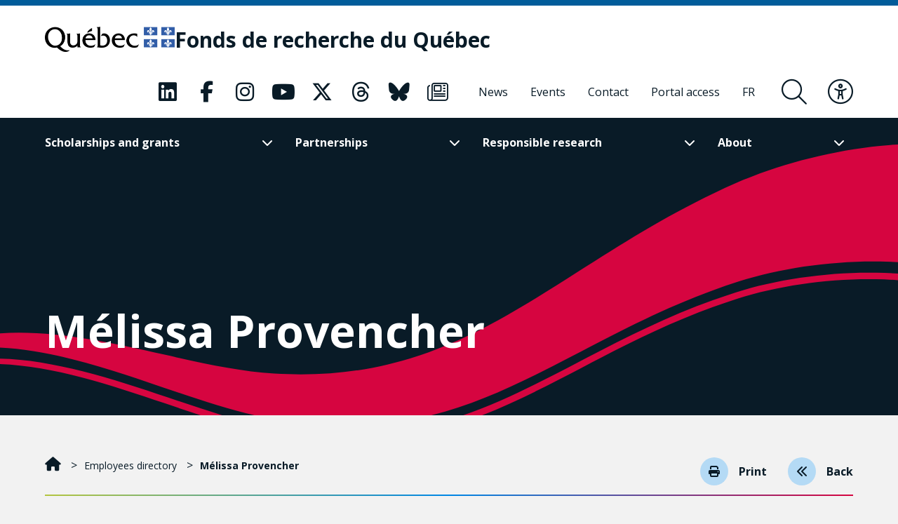

--- FILE ---
content_type: text/html; charset=UTF-8
request_url: https://frq.gouv.qc.ca/en/employee/melissa-provencher/
body_size: 18410
content:
<!DOCTYPE html><html
lang="en-US"      data-text-selection="red"><head> <script type="text/javascript">
/* <![CDATA[ */
var gform;gform||(document.addEventListener("gform_main_scripts_loaded",function(){gform.scriptsLoaded=!0}),document.addEventListener("gform/theme/scripts_loaded",function(){gform.themeScriptsLoaded=!0}),window.addEventListener("DOMContentLoaded",function(){gform.domLoaded=!0}),gform={domLoaded:!1,scriptsLoaded:!1,themeScriptsLoaded:!1,isFormEditor:()=>"function"==typeof InitializeEditor,callIfLoaded:function(o){return!(!gform.domLoaded||!gform.scriptsLoaded||!gform.themeScriptsLoaded&&!gform.isFormEditor()||(gform.isFormEditor()&&console.warn("The use of gform.initializeOnLoaded() is deprecated in the form editor context and will be removed in Gravity Forms 3.1."),o(),0))},initializeOnLoaded:function(o){gform.callIfLoaded(o)||(document.addEventListener("gform_main_scripts_loaded",()=>{gform.scriptsLoaded=!0,gform.callIfLoaded(o)}),document.addEventListener("gform/theme/scripts_loaded",()=>{gform.themeScriptsLoaded=!0,gform.callIfLoaded(o)}),window.addEventListener("DOMContentLoaded",()=>{gform.domLoaded=!0,gform.callIfLoaded(o)}))},hooks:{action:{},filter:{}},addAction:function(o,r,e,t){gform.addHook("action",o,r,e,t)},addFilter:function(o,r,e,t){gform.addHook("filter",o,r,e,t)},doAction:function(o){gform.doHook("action",o,arguments)},applyFilters:function(o){return gform.doHook("filter",o,arguments)},removeAction:function(o,r){gform.removeHook("action",o,r)},removeFilter:function(o,r,e){gform.removeHook("filter",o,r,e)},addHook:function(o,r,e,t,n){null==gform.hooks[o][r]&&(gform.hooks[o][r]=[]);var d=gform.hooks[o][r];null==n&&(n=r+"_"+d.length),gform.hooks[o][r].push({tag:n,callable:e,priority:t=null==t?10:t})},doHook:function(r,o,e){var t;if(e=Array.prototype.slice.call(e,1),null!=gform.hooks[r][o]&&((o=gform.hooks[r][o]).sort(function(o,r){return o.priority-r.priority}),o.forEach(function(o){"function"!=typeof(t=o.callable)&&(t=window[t]),"action"==r?t.apply(null,e):e[0]=t.apply(null,e)})),"filter"==r)return e[0]},removeHook:function(o,r,t,n){var e;null!=gform.hooks[o][r]&&(e=(e=gform.hooks[o][r]).filter(function(o,r,e){return!!(null!=n&&n!=o.tag||null!=t&&t!=o.priority)}),gform.hooks[o][r]=e)}});
/* ]]> */
</script>

 <script>(function(w, d, s, l, i) {
            w[l] = w[l] || [];
            w[l].push({
                'gtm.start': new Date().getTime(),
                event: 'gtm.js'
            });
            var f = d.getElementsByTagName(s)[0],
                j = d.createElement(s),
                dl = l != 'dataLayer' ? '&l=' + l : '';
            j.async = true;
            j.src =
                'https://www.googletagmanager.com/gtm.js?id=' + i + dl;
            f.parentNode.insertBefore(j, f);
        })(window, document, 'script', 'dataLayer', 'GTM-KPMQTST');</script> 
 <script>!function(f,b,e,v,n,t,s)
          {if(f.fbq)return;n=f.fbq=function(){n.callMethod?
          n.callMethod.apply(n,arguments):n.queue.push(arguments)};
          if(!f._fbq)f._fbq=n;n.push=n;n.loaded=!0;n.version='2.0';
          n.queue=[];t=b.createElement(e);t.async=!0;
          t.src=v;s=b.getElementsByTagName(e)[0];
          s.parentNode.insertBefore(t,s)}(window, document,'script',
          'https://connect.facebook.net/en_US/fbevents.js');
          fbq('init', '1843479385796059');
          fbq('track', 'PageView');</script> <noscript><img
height="1" width="1" style="display:none"
src="https://www.facebook.com/tr?id=1843479385796059&ev=PageView&noscript=1"
/></noscript><meta
name="viewport"
content="width=device-width, initial-scale=1" /><meta
charset="UTF-8"><link
rel="apple-touch-icon"
sizes="180x180"
href="https://frq.gouv.qc.ca/app/themes/webit/apple-touch-icon.png"><link
rel="icon"
type="image/png"
sizes="32x32"
href="https://frq.gouv.qc.ca/app/themes/webit/favicon-32x32.png"><link
rel="icon"
type="image/png"
sizes="16x16"
href="https://frq.gouv.qc.ca/app/themes/webit/favicon-16x16.png"><link
rel="manifest"
href="https://frq.gouv.qc.ca/app/themes/webit/manifest.php?template_url=https://frq.gouv.qc.ca/app/themes/webit"><link
rel="mask-icon"
href="https://frq.gouv.qc.ca/app/themes/webit/safari-pinned-tab.svg"
color="black"><meta
name="msapplication-TileColor"
content="#b4daf5"><meta
name="theme-color"
content="#b4daf5"><meta
name="facebook-domain-verification"
content="rzd1q3l1rxndk6tei7n36id1q863ta" /> <script src="https://unpkg.com/@popperjs/core@2"></script> <script src="https://unpkg.com/tippy.js@6"></script> <script>var ajaxurl = "https://frq.gouv.qc.ca/wp/wp-admin/admin-ajax.php";
    var environment = "production";

            var language = "en";</script> <meta
name='robots' content='index, follow, max-image-preview:large, max-snippet:-1, max-video-preview:-1' /><title>Mélissa Provencher - Fonds de recherche du Québec - FRQ</title>
<link data-rocket-preload as="style" href="https://fonts.googleapis.com/css2?family=Open+Sans%3Aital%2Cwght%400%2C300%3B0%2C400%3B0%2C500%3B0%2C600%3B0%2C700%3B0%2C800%3B1%2C300%3B1%2C400%3B1%2C500%3B1%2C600%3B1%2C700%3B1%2C800&#038;ver=1746731089&#038;display=swap" rel="preload">
<link href="https://fonts.googleapis.com/css2?family=Open+Sans%3Aital%2Cwght%400%2C300%3B0%2C400%3B0%2C500%3B0%2C600%3B0%2C700%3B0%2C800%3B1%2C300%3B1%2C400%3B1%2C500%3B1%2C600%3B1%2C700%3B1%2C800&#038;ver=1746731089&#038;display=swap" media="print" onload="this.media=&#039;all&#039;" rel="stylesheet">
<noscript data-wpr-hosted-gf-parameters=""><link rel="stylesheet" href="https://fonts.googleapis.com/css2?family=Open+Sans%3Aital%2Cwght%400%2C300%3B0%2C400%3B0%2C500%3B0%2C600%3B0%2C700%3B0%2C800%3B1%2C300%3B1%2C400%3B1%2C500%3B1%2C600%3B1%2C700%3B1%2C800&#038;ver=1746731089&#038;display=swap"></noscript><link
rel="canonical" href="https://frq.gouv.qc.ca/en/employee/melissa-provencher/" /><meta
property="og:locale" content="en_US" /><meta
property="og:type" content="article" /><meta
property="og:title" content="Mélissa Provencher" /><meta
property="og:url" content="https://frq.gouv.qc.ca/en/employee/melissa-provencher/" /><meta
property="og:site_name" content="Fonds de recherche du Québec" /><meta
name="twitter:card" content="summary_large_image" /> <script type="application/ld+json" class="yoast-schema-graph">{"@context":"https://schema.org","@graph":[{"@type":"WebPage","@id":"https://frq.gouv.qc.ca/en/employee/melissa-provencher/","url":"https://frq.gouv.qc.ca/en/employee/melissa-provencher/","name":"Mélissa Provencher - Fonds de recherche du Québec - FRQ","isPartOf":{"@id":"https://frq.gouv.qc.ca/en/#website"},"datePublished":"2022-09-26T15:13:04+00:00","breadcrumb":{"@id":"https://frq.gouv.qc.ca/en/employee/melissa-provencher/#breadcrumb"},"inLanguage":"en-US","potentialAction":[{"@type":"ReadAction","target":["https://frq.gouv.qc.ca/en/employee/melissa-provencher/"]}]},{"@type":"BreadcrumbList","@id":"https://frq.gouv.qc.ca/en/employee/melissa-provencher/#breadcrumb","itemListElement":[{"@type":"ListItem","position":1,"name":"","item":"https://frq.gouv.qc.ca/en/"},{"@type":"ListItem","position":2,"name":"Employees","item":"https://frq.gouv.qc.ca/en/employee/"},{"@type":"ListItem","position":3,"name":"Mélissa Provencher"}]},{"@type":"WebSite","@id":"https://frq.gouv.qc.ca/en/#website","url":"https://frq.gouv.qc.ca/en/","name":"Fonds de recherche du Québec","description":"","potentialAction":[{"@type":"SearchAction","target":{"@type":"EntryPoint","urlTemplate":"https://frq.gouv.qc.ca/en/?s={search_term_string}"},"query-input":{"@type":"PropertyValueSpecification","valueRequired":true,"valueName":"search_term_string"}}],"inLanguage":"en-US"}]}</script> <link
rel='dns-prefetch' href='//www.google.com' /><link
rel='dns-prefetch' href='//code.jquery.com' /><link
rel='dns-prefetch' href='//fonts.googleapis.com' /><link
href='https://fonts.gstatic.com' crossorigin rel='preconnect' /><style id='wp-img-auto-sizes-contain-inline-css' type='text/css'>img:is([sizes=auto i],[sizes^="auto," i]){contain-intrinsic-size:3000px 1500px}
/*# sourceURL=wp-img-auto-sizes-contain-inline-css */</style><link
rel='stylesheet' id='wp-block-library-css' href='https://frq.gouv.qc.ca/wp/wp-includes/css/dist/block-library/style.min.css?ver=6.9' type='text/css' media='all' /><style id='global-styles-inline-css' type='text/css'>
:root{--wp--preset--aspect-ratio--square: 1;--wp--preset--aspect-ratio--4-3: 4/3;--wp--preset--aspect-ratio--3-4: 3/4;--wp--preset--aspect-ratio--3-2: 3/2;--wp--preset--aspect-ratio--2-3: 2/3;--wp--preset--aspect-ratio--16-9: 16/9;--wp--preset--aspect-ratio--9-16: 9/16;--wp--preset--color--black: #000000;--wp--preset--color--cyan-bluish-gray: #abb8c3;--wp--preset--color--white: #ffffff;--wp--preset--color--pale-pink: #f78da7;--wp--preset--color--vivid-red: #cf2e2e;--wp--preset--color--luminous-vivid-orange: #ff6900;--wp--preset--color--luminous-vivid-amber: #fcb900;--wp--preset--color--light-green-cyan: #7bdcb5;--wp--preset--color--vivid-green-cyan: #00d084;--wp--preset--color--pale-cyan-blue: #8ed1fc;--wp--preset--color--vivid-cyan-blue: #0693e3;--wp--preset--color--vivid-purple: #9b51e0;--wp--preset--gradient--vivid-cyan-blue-to-vivid-purple: linear-gradient(135deg,rgb(6,147,227) 0%,rgb(155,81,224) 100%);--wp--preset--gradient--light-green-cyan-to-vivid-green-cyan: linear-gradient(135deg,rgb(122,220,180) 0%,rgb(0,208,130) 100%);--wp--preset--gradient--luminous-vivid-amber-to-luminous-vivid-orange: linear-gradient(135deg,rgb(252,185,0) 0%,rgb(255,105,0) 100%);--wp--preset--gradient--luminous-vivid-orange-to-vivid-red: linear-gradient(135deg,rgb(255,105,0) 0%,rgb(207,46,46) 100%);--wp--preset--gradient--very-light-gray-to-cyan-bluish-gray: linear-gradient(135deg,rgb(238,238,238) 0%,rgb(169,184,195) 100%);--wp--preset--gradient--cool-to-warm-spectrum: linear-gradient(135deg,rgb(74,234,220) 0%,rgb(151,120,209) 20%,rgb(207,42,186) 40%,rgb(238,44,130) 60%,rgb(251,105,98) 80%,rgb(254,248,76) 100%);--wp--preset--gradient--blush-light-purple: linear-gradient(135deg,rgb(255,206,236) 0%,rgb(152,150,240) 100%);--wp--preset--gradient--blush-bordeaux: linear-gradient(135deg,rgb(254,205,165) 0%,rgb(254,45,45) 50%,rgb(107,0,62) 100%);--wp--preset--gradient--luminous-dusk: linear-gradient(135deg,rgb(255,203,112) 0%,rgb(199,81,192) 50%,rgb(65,88,208) 100%);--wp--preset--gradient--pale-ocean: linear-gradient(135deg,rgb(255,245,203) 0%,rgb(182,227,212) 50%,rgb(51,167,181) 100%);--wp--preset--gradient--electric-grass: linear-gradient(135deg,rgb(202,248,128) 0%,rgb(113,206,126) 100%);--wp--preset--gradient--midnight: linear-gradient(135deg,rgb(2,3,129) 0%,rgb(40,116,252) 100%);--wp--preset--font-size--small: 13px;--wp--preset--font-size--medium: 20px;--wp--preset--font-size--large: 36px;--wp--preset--font-size--x-large: 42px;--wp--preset--spacing--20: 0.44rem;--wp--preset--spacing--30: 0.67rem;--wp--preset--spacing--40: 1rem;--wp--preset--spacing--50: 1.5rem;--wp--preset--spacing--60: 2.25rem;--wp--preset--spacing--70: 3.38rem;--wp--preset--spacing--80: 5.06rem;--wp--preset--shadow--natural: 6px 6px 9px rgba(0, 0, 0, 0.2);--wp--preset--shadow--deep: 12px 12px 50px rgba(0, 0, 0, 0.4);--wp--preset--shadow--sharp: 6px 6px 0px rgba(0, 0, 0, 0.2);--wp--preset--shadow--outlined: 6px 6px 0px -3px rgb(255, 255, 255), 6px 6px rgb(0, 0, 0);--wp--preset--shadow--crisp: 6px 6px 0px rgb(0, 0, 0);}:where(.is-layout-flex){gap: 0.5em;}:where(.is-layout-grid){gap: 0.5em;}body .is-layout-flex{display: flex;}.is-layout-flex{flex-wrap: wrap;align-items: center;}.is-layout-flex > :is(*, div){margin: 0;}body .is-layout-grid{display: grid;}.is-layout-grid > :is(*, div){margin: 0;}:where(.wp-block-columns.is-layout-flex){gap: 2em;}:where(.wp-block-columns.is-layout-grid){gap: 2em;}:where(.wp-block-post-template.is-layout-flex){gap: 1.25em;}:where(.wp-block-post-template.is-layout-grid){gap: 1.25em;}.has-black-color{color: var(--wp--preset--color--black) !important;}.has-cyan-bluish-gray-color{color: var(--wp--preset--color--cyan-bluish-gray) !important;}.has-white-color{color: var(--wp--preset--color--white) !important;}.has-pale-pink-color{color: var(--wp--preset--color--pale-pink) !important;}.has-vivid-red-color{color: var(--wp--preset--color--vivid-red) !important;}.has-luminous-vivid-orange-color{color: var(--wp--preset--color--luminous-vivid-orange) !important;}.has-luminous-vivid-amber-color{color: var(--wp--preset--color--luminous-vivid-amber) !important;}.has-light-green-cyan-color{color: var(--wp--preset--color--light-green-cyan) !important;}.has-vivid-green-cyan-color{color: var(--wp--preset--color--vivid-green-cyan) !important;}.has-pale-cyan-blue-color{color: var(--wp--preset--color--pale-cyan-blue) !important;}.has-vivid-cyan-blue-color{color: var(--wp--preset--color--vivid-cyan-blue) !important;}.has-vivid-purple-color{color: var(--wp--preset--color--vivid-purple) !important;}.has-black-background-color{background-color: var(--wp--preset--color--black) !important;}.has-cyan-bluish-gray-background-color{background-color: var(--wp--preset--color--cyan-bluish-gray) !important;}.has-white-background-color{background-color: var(--wp--preset--color--white) !important;}.has-pale-pink-background-color{background-color: var(--wp--preset--color--pale-pink) !important;}.has-vivid-red-background-color{background-color: var(--wp--preset--color--vivid-red) !important;}.has-luminous-vivid-orange-background-color{background-color: var(--wp--preset--color--luminous-vivid-orange) !important;}.has-luminous-vivid-amber-background-color{background-color: var(--wp--preset--color--luminous-vivid-amber) !important;}.has-light-green-cyan-background-color{background-color: var(--wp--preset--color--light-green-cyan) !important;}.has-vivid-green-cyan-background-color{background-color: var(--wp--preset--color--vivid-green-cyan) !important;}.has-pale-cyan-blue-background-color{background-color: var(--wp--preset--color--pale-cyan-blue) !important;}.has-vivid-cyan-blue-background-color{background-color: var(--wp--preset--color--vivid-cyan-blue) !important;}.has-vivid-purple-background-color{background-color: var(--wp--preset--color--vivid-purple) !important;}.has-black-border-color{border-color: var(--wp--preset--color--black) !important;}.has-cyan-bluish-gray-border-color{border-color: var(--wp--preset--color--cyan-bluish-gray) !important;}.has-white-border-color{border-color: var(--wp--preset--color--white) !important;}.has-pale-pink-border-color{border-color: var(--wp--preset--color--pale-pink) !important;}.has-vivid-red-border-color{border-color: var(--wp--preset--color--vivid-red) !important;}.has-luminous-vivid-orange-border-color{border-color: var(--wp--preset--color--luminous-vivid-orange) !important;}.has-luminous-vivid-amber-border-color{border-color: var(--wp--preset--color--luminous-vivid-amber) !important;}.has-light-green-cyan-border-color{border-color: var(--wp--preset--color--light-green-cyan) !important;}.has-vivid-green-cyan-border-color{border-color: var(--wp--preset--color--vivid-green-cyan) !important;}.has-pale-cyan-blue-border-color{border-color: var(--wp--preset--color--pale-cyan-blue) !important;}.has-vivid-cyan-blue-border-color{border-color: var(--wp--preset--color--vivid-cyan-blue) !important;}.has-vivid-purple-border-color{border-color: var(--wp--preset--color--vivid-purple) !important;}.has-vivid-cyan-blue-to-vivid-purple-gradient-background{background: var(--wp--preset--gradient--vivid-cyan-blue-to-vivid-purple) !important;}.has-light-green-cyan-to-vivid-green-cyan-gradient-background{background: var(--wp--preset--gradient--light-green-cyan-to-vivid-green-cyan) !important;}.has-luminous-vivid-amber-to-luminous-vivid-orange-gradient-background{background: var(--wp--preset--gradient--luminous-vivid-amber-to-luminous-vivid-orange) !important;}.has-luminous-vivid-orange-to-vivid-red-gradient-background{background: var(--wp--preset--gradient--luminous-vivid-orange-to-vivid-red) !important;}.has-very-light-gray-to-cyan-bluish-gray-gradient-background{background: var(--wp--preset--gradient--very-light-gray-to-cyan-bluish-gray) !important;}.has-cool-to-warm-spectrum-gradient-background{background: var(--wp--preset--gradient--cool-to-warm-spectrum) !important;}.has-blush-light-purple-gradient-background{background: var(--wp--preset--gradient--blush-light-purple) !important;}.has-blush-bordeaux-gradient-background{background: var(--wp--preset--gradient--blush-bordeaux) !important;}.has-luminous-dusk-gradient-background{background: var(--wp--preset--gradient--luminous-dusk) !important;}.has-pale-ocean-gradient-background{background: var(--wp--preset--gradient--pale-ocean) !important;}.has-electric-grass-gradient-background{background: var(--wp--preset--gradient--electric-grass) !important;}.has-midnight-gradient-background{background: var(--wp--preset--gradient--midnight) !important;}.has-small-font-size{font-size: var(--wp--preset--font-size--small) !important;}.has-medium-font-size{font-size: var(--wp--preset--font-size--medium) !important;}.has-large-font-size{font-size: var(--wp--preset--font-size--large) !important;}.has-x-large-font-size{font-size: var(--wp--preset--font-size--x-large) !important;}
/*# sourceURL=global-styles-inline-css */
</style>
<style id='classic-theme-styles-inline-css' type='text/css'>/*! This file is auto-generated */
.wp-block-button__link{color:#fff;background-color:#32373c;border-radius:9999px;box-shadow:none;text-decoration:none;padding:calc(.667em + 2px) calc(1.333em + 2px);font-size:1.125em}.wp-block-file__button{background:#32373c;color:#fff;text-decoration:none}
/*# sourceURL=/wp-includes/css/classic-themes.min.css */</style><link data-minify="1"
rel='stylesheet' id='wp-smart-crop-renderer-css' href='https://frq.gouv.qc.ca/app/cache/min/1/app/plugins/wp-smartcrop/css/image-renderer.css?ver=1768943403' type='text/css' media='all' /><link data-minify="1"
rel='stylesheet' id='main-css' href='https://frq.gouv.qc.ca/app/cache/min/1/app/themes/webit/assets/generated/css/theme.css?ver=1768943403' type='text/css' media='all' /> <script data-minify="1" type="text/javascript" src="https://frq.gouv.qc.ca/app/cache/min/1/jquery-3.4.1.min.js?ver=1768943403" id="jquery-js"></script> <script type="text/javascript" defer='defer' src="https://frq.gouv.qc.ca/app/plugins/webit-gravityforms/js/jquery.json.min.js?ver=2.9.25.1" id="gform_json-js"></script> <script type="text/javascript" id="gform_gravityforms-js-extra">/*  */
var gf_global = {"gf_currency_config":{"name":"Canadian Dollar","symbol_left":"$","symbol_right":"CAD","symbol_padding":" ","thousand_separator":",","decimal_separator":".","decimals":2,"code":"CAD"},"base_url":"https://frq.gouv.qc.ca/app/plugins/webit-gravityforms","number_formats":[],"spinnerUrl":"https://frq.gouv.qc.ca/app/plugins/webit-gravityforms/images/spinner.svg","version_hash":"947a0c2899fbab9d8f101ad707e5133e","strings":{"newRowAdded":"New row added.","rowRemoved":"Row removed","formSaved":"The form has been saved.  The content contains the link to return and complete the form."}};
var gf_global = {"gf_currency_config":{"name":"Canadian Dollar","symbol_left":"$","symbol_right":"CAD","symbol_padding":" ","thousand_separator":",","decimal_separator":".","decimals":2,"code":"CAD"},"base_url":"https://frq.gouv.qc.ca/app/plugins/webit-gravityforms","number_formats":[],"spinnerUrl":"https://frq.gouv.qc.ca/app/plugins/webit-gravityforms/images/spinner.svg","version_hash":"947a0c2899fbab9d8f101ad707e5133e","strings":{"newRowAdded":"New row added.","rowRemoved":"Row removed","formSaved":"The form has been saved.  The content contains the link to return and complete the form."}};
var gf_global = {"gf_currency_config":{"name":"Canadian Dollar","symbol_left":"$","symbol_right":"CAD","symbol_padding":" ","thousand_separator":",","decimal_separator":".","decimals":2,"code":"CAD"},"base_url":"https://frq.gouv.qc.ca/app/plugins/webit-gravityforms","number_formats":[],"spinnerUrl":"https://frq.gouv.qc.ca/app/plugins/webit-gravityforms/images/spinner.svg","version_hash":"947a0c2899fbab9d8f101ad707e5133e","strings":{"newRowAdded":"New row added.","rowRemoved":"Row removed","formSaved":"The form has been saved.  The content contains the link to return and complete the form."}};
var gf_global = {"gf_currency_config":{"name":"Canadian Dollar","symbol_left":"$","symbol_right":"CAD","symbol_padding":" ","thousand_separator":",","decimal_separator":".","decimals":2,"code":"CAD"},"base_url":"https://frq.gouv.qc.ca/app/plugins/webit-gravityforms","number_formats":[],"spinnerUrl":"https://frq.gouv.qc.ca/app/plugins/webit-gravityforms/images/spinner.svg","version_hash":"947a0c2899fbab9d8f101ad707e5133e","strings":{"newRowAdded":"New row added.","rowRemoved":"Row removed","formSaved":"The form has been saved.  The content contains the link to return and complete the form."}};
var gform_i18n = {"datepicker":{"days":{"monday":"Mo","tuesday":"Tu","wednesday":"We","thursday":"Th","friday":"Fr","saturday":"Sa","sunday":"Su"},"months":{"january":"January","february":"February","march":"March","april":"April","may":"May","june":"June","july":"July","august":"August","september":"September","october":"October","november":"November","december":"December"},"firstDay":1,"iconText":"Select date"}};
var gf_legacy_multi = {"1":"","2":"","3":"","4":""};
var gform_gravityforms = {"strings":{"invalid_file_extension":"This type of file is not allowed. Must be one of the following:","delete_file":"Delete this file","in_progress":"in progress","file_exceeds_limit":"File exceeds size limit","illegal_extension":"This type of file is not allowed.","max_reached":"Maximum number of files reached","unknown_error":"There was a problem while saving the file on the server","currently_uploading":"Please wait for the uploading to complete","cancel":"Cancel","cancel_upload":"Cancel this upload","cancelled":"Cancelled","error":"Error","message":"Message"},"vars":{"images_url":"https://frq.gouv.qc.ca/app/plugins/webit-gravityforms/images"}};
//# sourceURL=gform_gravityforms-js-extra
/*  */</script> <script type="text/javascript" id="gform_gravityforms-js-before">/*  */

//# sourceURL=gform_gravityforms-js-before
/*  */</script> <script type="text/javascript" defer='defer' src="https://frq.gouv.qc.ca/app/plugins/webit-gravityforms/js/gravityforms.min.js?ver=2.9.25.1" id="gform_gravityforms-js"></script> <script type="text/javascript" defer='defer' src="https://www.google.com/recaptcha/api.js?hl=en&amp;ver=6.9#038;render=explicit" id="gform_recaptcha-js"></script> <script type="text/javascript" defer='defer' src="https://frq.gouv.qc.ca/app/plugins/webit-gravityforms/assets/js/dist/utils.min.js?ver=48a3755090e76a154853db28fc254681" id="gform_gravityforms_utils-js"></script> <script type="text/javascript" id="gform_conditional_logic-js-extra">/*  */
var gf_legacy = {"is_legacy":""};
//# sourceURL=gform_conditional_logic-js-extra
/*  */</script> <script type="text/javascript" defer='defer' src="https://frq.gouv.qc.ca/app/plugins/webit-gravityforms/js/conditional_logic.min.js?ver=2.9.25.1" id="gform_conditional_logic-js"></script> <script type="text/javascript" id="wpml-cookie-js-extra">/*  */
var wpml_cookies = {"wp-wpml_current_language":{"value":"en","expires":1,"path":"/"}};
var wpml_cookies = {"wp-wpml_current_language":{"value":"en","expires":1,"path":"/"}};
//# sourceURL=wpml-cookie-js-extra
/*  */</script> <script data-minify="1" type="text/javascript" src="https://frq.gouv.qc.ca/app/cache/min/1/app/plugins/sitepress-multilingual-cms/res/js/cookies/language-cookie.js?ver=1768943403" id="wpml-cookie-js" defer="defer" data-wp-strategy="defer"></script> <meta
name="generator" content="WPML ver:4.8.6 stt:1,4;" /> <script>var keepScripts = "#vendor-js,#main-js,#lib-barba-js";</script> <noscript><style>.lazyload[data-src]{display:none !important;}</style></noscript><style>.lazyload{background-image:none !important;}.lazyload:before{background-image:none !important;}</style><noscript><style id="rocket-lazyload-nojs-css">.rll-youtube-player, [data-lazy-src]{display:none !important;}</style></noscript><meta name="generator" content="WP Rocket 3.20.3" data-wpr-features="wpr_minify_js wpr_lazyload_images wpr_minify_css wpr_desktop" /></head><body>
<noscript><iframe
src="https://www.googletagmanager.com/ns.html?id=GTM-KPMQTST"
height="0"
width="0"
style="display:none;visibility:hidden"></iframe></noscript><div
class="load-overlay load-overlay--initial"><div
class="load-overlay__icon"></div></div><div
id="barba-transition"><div
class="rect"></div></div><div
id="page"
data-transition="wrapper">
<nav
class="a11y__nav"><ul><li>
<button
type="button"
class="a11y__skip-to-first">Skip to main content</button></li><li>
<button
type="button"
class="a11y__skip-to-footer">Skip to footer</button></li></ul>
</nav><header
class="page__header"
id="masthead"><div
class="page__header__nav"><div
class="page__header__top"><div
class="page__header__top__qc"><div
class="container-fluid container-fluid--gutters"><div
class="page__header__top__qc__inner">
<a
class="page__header__logo logo-qc"
href="https://www.quebec.ca/en/"
aria-label="Go to Quebec website"
target="_blank"
rel="external noopener">
<img src="data:image/svg+xml,%3Csvg%20xmlns='http://www.w3.org/2000/svg'%20viewBox='0%200%200%200'%3E%3C/svg%3E" alt="Quebec government" data-lazy-src="https://frq.gouv.qc.ca/app/themes/webit/assets/img/logo-qc.png"><noscript><img
src="https://frq.gouv.qc.ca/app/themes/webit/assets/img/logo-qc.png" alt="Quebec government"></noscript>
</a><a
href="https://frq.gouv.qc.ca/en/"
aria-label="Fonds de recherche du Québec"
rel="home"
class="page__header__logo page__header__top__qc__logo"><div
class="page__header__logo page__header__top__qc__logo-line">Fonds de recherche du Québec</div>
</a></div></div></div><div
class="page__header__top__nav"><div
class="container-fluid container-fluid--gutters h-100"><div
class="d-flex justify-content-end align-items-center h-100"><div
class="page__header__top-actions">
<button
type="button"
class="btn-icon btn-icon--menu-search search__form-trigger"
aria-label="Open search form overlay"
aria-controls="search__form"
aria-expanded="false"
title="Search">
<span><i
class="fal fa-search" aria-hidden="true"></i></span>
</button>
<button
type="button"
class="btn-icon btn-icon--accessibility js-toggle-accessibility"
aria-label="Toggle accessibility menu"
title="Accessibility"
aria-expanded="false">
<span><i
class="fal fa-universal-access" aria-hidden="true"></i></span>
</button>
<button
type="button"
id="burger"
class="btn-icon btn-icon--close btn-icon--menu-toggle menu__toggle burger"
aria-label="Toggle navigation menu"
title="Navigation"
aria-expanded="false">
<span><i
class="fal fa-bars" aria-hidden="true"></i></span>
<span><i
class="fal fa-times" aria-hidden="true"></i></span>
</button></div><nav
class="menu menu--secondary"><ul
class="nav__social "><li>
<a
href="https://www.linkedin.com/company/fonds-de-recherche-du-quebec/"
aria-label="Our Classic fa page. This will open a new page."
class="link "
rel="me"
target="_blank">
<i
class="fa-classic fa-brands fa-linkedin" aria-hidden="true"></i>                                   </a></li><li>
<a
href="https://www.facebook.com/FondsRechercheQuebec/"
aria-label="Our Classic fa page. This will open a new page."
class="link "
rel="me"
target="_blank">
<i
class="fa-classic fa-brands fa-facebook-f" aria-hidden="true"></i>                                   </a></li><li>
<a
href="https://www.instagram.com/fondsrecherchequebec/"
aria-label="Our Classic fa page. This will open a new page."
class="link "
rel="me"
target="_blank">
<i
class="fa-classic fa-brands fa-instagram" aria-hidden="true"></i>                                   </a></li><li>
<a
href="https://www.youtube.com/user/FondsRechercheQuebec"
aria-label="Our Classic fa page. This will open a new page."
class="link "
rel="me"
target="_blank">
<i
class="fa-classic fa-brands fa-youtube" aria-hidden="true"></i>                                   </a></li><li>
<a
href="https://frq.gouv.qc.ca/les-fonds-de-recherche-du-quebec/nos-medias-sociaux/"
aria-label="Our Classic fa page. This will open a new page."
class="link "
rel="me"
target="_blank">
<i
class="fa-classic fa-brands fa-x-twitter" aria-hidden="true"></i>                                   </a></li><li>
<a
href="https://www.threads.net/@fondsrecherchequebec"
aria-label="Our Classic fa page. This will open a new page."
class="link "
rel="me"
target="_blank">
<i
class="fa-classic fa-brands fa-threads" aria-hidden="true"></i>                                   </a></li><li>
<a
href="https://bsky.app/profile/did:plc:fnlbkzikezv6w5ksvofbk3i5"
aria-label="Our Classic fa page. This will open a new page."
class="link "
rel="me"
target="_blank">
<i
class="fa-classic fa-brands fa-bluesky" aria-hidden="true"></i>                                   </a></li><li>
<a
href="https://frq.gouv.qc.ca/infolettre-frq-info/"
aria-label="Our Classic fa page. This will open a new page."
class="link "
rel="me"
target="_blank">
<i
class="fa-classic fa-light fa-newspaper" aria-hidden="true"></i>                                   </a></li></ul><ul
class="menu__list d-flex align-items-stretch justify-content-left"><li
id="menu-item-89363" class="menu-item menu-item-type-post_type menu-item-object-page menu-item-89363 menu__item level-0" data-level="0"><a
href="https://frq.gouv.qc.ca/en/news/" class=" menu__item__el"><span>News</span></a></li><li
id="menu-item-89361" class="menu-item menu-item-type-post_type menu-item-object-page menu-item-89361 menu__item level-0" data-level="0"><a
href="https://frq.gouv.qc.ca/en/events/" class=" menu__item__el"><span>Events</span></a></li><li
id="menu-item-124036" class="menu-item menu-item-type-post_type menu-item-object-page menu-item-124036 menu__item level-0" data-level="0"><a
href="https://frq.gouv.qc.ca/en/contact/" class=" menu__item__el"><span>Contact</span></a></li><li
id="menu-item-89364" class="menu__item--ap menu-item menu-item-type-post_type menu-item-object-page menu-item-89364 menu__item level-0" data-level="0"><a
href="https://frq.gouv.qc.ca/en/acces-portails/" class=" menu__item__el"><span>Portal access</span></a></li><li
class="menu__item menu__item-lang menu__item-fr"><a
class="menu__item__el language-switcher" aria-label="Français" href="https://frq.gouv.qc.ca/employe/melissa-provencher/" data-lang="fr"><span>FR</span></a></li></ul>
<button
type="button"
class="btn-icon btn-icon--menu-search search__form-trigger"
aria-label="Open search form overlay"
aria-controls="search__form"
aria-expanded="false"
title="Search">
<span><i
class="fal fa-search" aria-hidden="true"></i></span>
</button>
<button
type="button"
class="btn-icon btn-icon--accessibility js-toggle-accessibility"
aria-label="Toggle accessibility menu"
title="Accessibility"
aria-expanded="false">
<span><i
class="fal fa-universal-access" aria-hidden="true"></i></span>
</button>
</nav></div></div></div></div><div
class="page__header__main"><div
class="container-fluid container-fluid--gutters h-100"><div
class="page__header__main__inner"><nav
class="menu menu--main"><ul
class="menu__list"><li
id="menu-item-89371" class="menu-item menu-item-type-post_type menu-item-object-page menu-item-has-children menu-item-89371 menu__item level-0" data-level="0" aria-haspopup="true" aria-expanded="false"><button
class=" menu__item__el sub-menu__trigger" type="button" aria-expanded="false"><span>Scholarships and grants</span></button><ul
class="sub-menu"><li
id="menu-item-89372" class="menu-item menu-item-type-post_type menu-item-object-page menu-item-89372 menu__item level-1" data-level="1"><a
href="https://frq.gouv.qc.ca/en/open-competitions/" class=" menu__item__el"><span>Open competitions</span></a></li><li
id="menu-item-145102" class="menu-item menu-item-type-custom menu-item-object-custom menu-item-has-children menu-item-145102 menu__item level-1" data-level="1" aria-haspopup="true" aria-expanded="false"><button
class=" menu__item__el sub-menu__trigger" type="button" aria-expanded="false"><span>Regulatory framework</span></button><ul
class="sub-menu"><li
id="menu-item-89373" class="menu-item menu-item-type-post_type menu-item-object-page menu-item-89373 menu__item level-2" data-level="2"><a
href="https://frq.gouv.qc.ca/en/common-general-rules/" class=" menu__item__el"><span>Common General Rules</span></a></li><li
id="menu-item-89374" class="menu-item menu-item-type-post_type menu-item-object-page menu-item-89374 menu__item level-2" data-level="2"><a
href="https://frq.gouv.qc.ca/en/managing-institutions/" class=" menu__item__el"><span>Managing Institutions</span></a></li><li
id="menu-item-89379" class="menu-item menu-item-type-post_type menu-item-object-page menu-item-89379 menu__item level-2" data-level="2"><a
href="https://frq.gouv.qc.ca/en/protection-of-information/" class=" menu__item__el"><span>Protection of information</span></a></li></ul></li><li
id="menu-item-89376" class="menu-item menu-item-type-post_type menu-item-object-page menu-item-89376 menu__item level-1" data-level="1"><a
href="https://frq.gouv.qc.ca/en/competition-results/" class=" menu__item__el"><span>Competition Results</span></a></li><li
id="menu-item-89377" class="menu-item menu-item-type-post_type menu-item-object-page menu-item-89377 menu__item level-1" data-level="1"><a
href="https://frq.gouv.qc.ca/en/complete-program-directory/" class=" menu__item__el"><span>Complete program directory</span></a></li><li
id="menu-item-89375" class="menu-item menu-item-type-post_type menu-item-object-page menu-item-89375 menu__item level-1" data-level="1"><a
href="https://frq.gouv.qc.ca/en/evaluate-a-request/" class=" menu__item__el"><span>Evaluate a request</span></a></li><li
id="menu-item-187168" class="menu-item menu-item-type-custom menu-item-object-custom menu-item-has-children menu-item-187168 menu__item level-1" data-level="1" aria-haspopup="true" aria-expanded="false"><button
class=" menu__item__el sub-menu__trigger" type="button" aria-expanded="false"><span>Project FRQnet 2.0</span></button><ul
class="sub-menu"><li
id="menu-item-187167" class="menu-item menu-item-type-post_type menu-item-object-page menu-item-187167 menu__item level-2" data-level="2"><a
href="https://frq.gouv.qc.ca/en/persistent-unique-identifiers-doi/" class=" menu__item__el"><span>Persistent unique identifiers (DOI)</span></a></li></ul></li></ul></li><li
id="menu-item-89382" class="menu-item menu-item-type-post_type menu-item-object-page menu-item-has-children menu-item-89382 menu__item level-0" data-level="0" aria-haspopup="true" aria-expanded="false"><button
class=" menu__item__el sub-menu__trigger" type="button" aria-expanded="false"><span>Partnerships</span></button><ul
class="sub-menu"><li
id="menu-item-89383" class="menu-item menu-item-type-post_type menu-item-object-page menu-item-89383 menu__item level-1" data-level="1"><a
href="https://frq.gouv.qc.ca/en/partenariats-de-recherche/" class=" menu__item__el"><span>Research partnerships</span></a></li><li
id="menu-item-89384" class="menu-item menu-item-type-post_type menu-item-object-page menu-item-89384 menu__item level-1" data-level="1"><a
href="https://frq.gouv.qc.ca/en/becoming-a-partner/" class=" menu__item__el"><span>Becoming a partner</span></a></li><li
id="menu-item-89385" class="menu-item menu-item-type-post_type menu-item-object-page menu-item-89385 menu__item level-1" data-level="1"><a
href="https://frq.gouv.qc.ca/en/open-competitions/" class=" menu__item__el"><span>Partnership programs</span></a></li><li
id="menu-item-89387" class="menu-item menu-item-type-post_type menu-item-object-page menu-item-89387 menu__item level-1" data-level="1"><a
href="https://frq.gouv.qc.ca/en/stories-and-research-reports/" class=" menu__item__el"><span>Stories and research reports</span></a></li></ul></li><li
id="menu-item-89389" class="menu-item menu-item-type-post_type menu-item-object-page menu-item-has-children menu-item-89389 menu__item level-0" data-level="0" aria-haspopup="true" aria-expanded="false"><button
class=" menu__item__el sub-menu__trigger" type="button" aria-expanded="false"><span>Responsible research</span></button><ul
class="sub-menu"><li
id="menu-item-89395" class="menu-item menu-item-type-post_type menu-item-object-page menu-item-89395 menu__item level-1" data-level="1"><a
href="https://frq.gouv.qc.ca/en/responsible-conduct-of-research/" class=" menu__item__el"><span>Responsible conduct of research</span></a></li><li
id="menu-item-167442" class="menu-item menu-item-type-post_type menu-item-object-page menu-item-167442 menu__item level-1" data-level="1"><a
href="https://frq.gouv.qc.ca/en/equity-diversity-and-inclusion-2/" class=" menu__item__el"><span>Equity, Diversity, and Inclusion</span></a></li></ul></li><li
id="menu-item-89400" class="menu-item menu-item-type-post_type menu-item-object-page menu-item-has-children menu-item-89400 menu__item level-0" data-level="0" aria-haspopup="true" aria-expanded="false"><button
class=" menu__item__el sub-menu__trigger" type="button" aria-expanded="false"><span>About</span></button><ul
class="sub-menu"><li
id="menu-item-89401" class="menu-item menu-item-type-post_type menu-item-object-page menu-item-89401 menu__item level-1" data-level="1"><a
href="https://frq.gouv.qc.ca/en/the-fonds-de-recherche-du-quebec/" class=" menu__item__el"><span>The Fonds de recherche du Québec</span></a></li><li
id="menu-item-170155" class="menu-item menu-item-type-post_type menu-item-object-page menu-item-170155 menu__item level-1" data-level="1"><a
href="https://frq.gouv.qc.ca/en/mission-and-mandates/" class=" menu__item__el"><span>Mission and mandates</span></a></li><li
id="menu-item-89404" class="menu-item menu-item-type-post_type menu-item-object-page menu-item-89404 menu__item level-1" data-level="1"><a
href="https://frq.gouv.qc.ca/en/open-competitions/" class=" menu__item__el"><span>Open competitions</span></a></li><li
id="menu-item-170159" class="menu-item menu-item-type-post_type menu-item-object-page menu-item-170159 menu__item level-1" data-level="1"><a
href="https://frq.gouv.qc.ca/en/board-of-directors-committees/" class=" menu__item__el"><span>Board of directors/committees</span></a></li><li
id="menu-item-170167" class="menu-item menu-item-type-post_type menu-item-object-page menu-item-170167 menu__item level-1" data-level="1"><a
href="https://frq.gouv.qc.ca/en/publications/" class=" menu__item__el"><span>Publications</span></a></li><li
id="menu-item-89402" class="menu-item menu-item-type-post_type menu-item-object-page menu-item-has-children menu-item-89402 menu__item level-1" data-level="1" aria-haspopup="true" aria-expanded="false"><button
class=" menu__item__el sub-menu__trigger" type="button" aria-expanded="false"><span>Nature and technologies</span></button><ul
class="sub-menu"><li
id="menu-item-89405" class="menu-item menu-item-type-post_type menu-item-object-page menu-item-89405 menu__item level-2" data-level="2"><a
href="https://frq.gouv.qc.ca/en/nature-and-technologies/vision-and-research-fields/" class=" menu__item__el"><span>Vision and research fields</span></a></li><li
id="menu-item-89406" class="menu-item menu-item-type-post_type menu-item-object-page menu-item-89406 menu__item level-2" data-level="2"><a
href="https://frq.gouv.qc.ca/en/nature-and-technologies/scientific-direction/" class=" menu__item__el"><span>Scientific Direction</span></a></li><li
id="menu-item-89407" class="menu-item menu-item-type-post_type menu-item-object-page menu-item-89407 menu__item level-2" data-level="2"><a
href="https://frq.gouv.qc.ca/en/nature-and-technologies/dissemination-of-information/" class=" menu__item__el"><span>Dissemination of information</span></a></li></ul></li><li
id="menu-item-89408" class="menu-item menu-item-type-post_type menu-item-object-page menu-item-has-children menu-item-89408 menu__item level-1" data-level="1" aria-haspopup="true" aria-expanded="false"><button
class=" menu__item__el sub-menu__trigger" type="button" aria-expanded="false"><span>Health</span></button><ul
class="sub-menu"><li
id="menu-item-89411" class="menu-item menu-item-type-post_type menu-item-object-page menu-item-89411 menu__item level-2" data-level="2"><a
href="https://frq.gouv.qc.ca/en/health/vision-and-research-fields/" class=" menu__item__el"><span>Vision and research fields</span></a></li><li
id="menu-item-89412" class="menu-item menu-item-type-post_type menu-item-object-page menu-item-89412 menu__item level-2" data-level="2"><a
href="https://frq.gouv.qc.ca/en/health/scientific-direction/" class=" menu__item__el"><span>Scientific Direction</span></a></li><li
id="menu-item-89413" class="menu-item menu-item-type-post_type menu-item-object-page menu-item-89413 menu__item level-2" data-level="2"><a
href="https://frq.gouv.qc.ca/en/health/dissemination-of-information/" class=" menu__item__el"><span>Dissemination of information</span></a></li></ul></li><li
id="menu-item-89414" class="menu-item menu-item-type-post_type menu-item-object-page menu-item-has-children menu-item-89414 menu__item level-1" data-level="1" aria-haspopup="true" aria-expanded="false"><button
class=" menu__item__el sub-menu__trigger" type="button" aria-expanded="false"><span>Société et culture</span></button><ul
class="sub-menu"><li
id="menu-item-89417" class="menu-item menu-item-type-post_type menu-item-object-page menu-item-89417 menu__item level-2" data-level="2"><a
href="https://frq.gouv.qc.ca/en/society-and-culture/vision-and-research-fields/" class=" menu__item__el"><span>Vision and research fields</span></a></li><li
id="menu-item-89418" class="menu-item menu-item-type-post_type menu-item-object-page menu-item-89418 menu__item level-2" data-level="2"><a
href="https://frq.gouv.qc.ca/en/society-and-culture/scientific-direction-sc/" class=" menu__item__el"><span>Scientific Direction</span></a></li><li
id="menu-item-89419" class="menu-item menu-item-type-post_type menu-item-object-page menu-item-89419 menu__item level-2" data-level="2"><a
href="https://frq.gouv.qc.ca/en/society-and-culture/dissemination-of-information-sc/" class=" menu__item__el"><span>Dissemination of information</span></a></li></ul></li><li
id="menu-item-89420" class="menu-item menu-item-type-post_type menu-item-object-page menu-item-89420 menu__item level-1" data-level="1"><a
href="https://frq.gouv.qc.ca/en/the-chief-scientist-of-quebec/" class=" menu__item__el"><span>The Chief Scientist of Québec</span></a></li></ul></li></ul>
</nav><div
class="page__header__main-aside">
<nav
class="menu menu--aside"><ul
class="menu__list menu__list--aside"><li
class="menu-item menu-item-type-post_type menu-item-object-page menu-item-89363 menu__item level-0" data-level="0"><a
href="https://frq.gouv.qc.ca/en/news/" class=" menu__item__el"><span>News</span></a></li><li
class="menu-item menu-item-type-post_type menu-item-object-page menu-item-89361 menu__item level-0" data-level="0"><a
href="https://frq.gouv.qc.ca/en/events/" class=" menu__item__el"><span>Events</span></a></li><li
class="menu-item menu-item-type-post_type menu-item-object-page menu-item-124036 menu__item level-0" data-level="0"><a
href="https://frq.gouv.qc.ca/en/contact/" class=" menu__item__el"><span>Contact</span></a></li><li
class="menu__item--ap menu-item menu-item-type-post_type menu-item-object-page menu-item-89364 menu__item level-0" data-level="0"><a
href="https://frq.gouv.qc.ca/en/acces-portails/" class=" menu__item__el"><span>Portal access</span></a></li><li
class="menu__item menu__item-lang menu__item-fr"><a
class="menu__item__el language-switcher" aria-label="Français" href="https://frq.gouv.qc.ca/employe/melissa-provencher/" data-lang="fr"><span>FR</span></a></li></ul><ul
class="nav__social "><li>
<a
href="https://www.linkedin.com/company/fonds-de-recherche-du-quebec/"
aria-label="Our Classic fa page. This will open a new page."
class="link "
rel="me"
target="_blank">
<i
class="fa-classic fa-brands fa-linkedin" aria-hidden="true"></i>                                   </a></li><li>
<a
href="https://www.facebook.com/FondsRechercheQuebec/"
aria-label="Our Classic fa page. This will open a new page."
class="link "
rel="me"
target="_blank">
<i
class="fa-classic fa-brands fa-facebook-f" aria-hidden="true"></i>                                   </a></li><li>
<a
href="https://www.instagram.com/fondsrecherchequebec/"
aria-label="Our Classic fa page. This will open a new page."
class="link "
rel="me"
target="_blank">
<i
class="fa-classic fa-brands fa-instagram" aria-hidden="true"></i>                                   </a></li><li>
<a
href="https://www.youtube.com/user/FondsRechercheQuebec"
aria-label="Our Classic fa page. This will open a new page."
class="link "
rel="me"
target="_blank">
<i
class="fa-classic fa-brands fa-youtube" aria-hidden="true"></i>                                   </a></li><li>
<a
href="https://frq.gouv.qc.ca/les-fonds-de-recherche-du-quebec/nos-medias-sociaux/"
aria-label="Our Classic fa page. This will open a new page."
class="link "
rel="me"
target="_blank">
<i
class="fa-classic fa-brands fa-x-twitter" aria-hidden="true"></i>                                   </a></li><li>
<a
href="https://www.threads.net/@fondsrecherchequebec"
aria-label="Our Classic fa page. This will open a new page."
class="link "
rel="me"
target="_blank">
<i
class="fa-classic fa-brands fa-threads" aria-hidden="true"></i>                                   </a></li><li>
<a
href="https://bsky.app/profile/did:plc:fnlbkzikezv6w5ksvofbk3i5"
aria-label="Our Classic fa page. This will open a new page."
class="link "
rel="me"
target="_blank">
<i
class="fa-classic fa-brands fa-bluesky" aria-hidden="true"></i>                                   </a></li><li>
<a
href="https://frq.gouv.qc.ca/infolettre-frq-info/"
aria-label="Our Classic fa page. This will open a new page."
class="link "
rel="me"
target="_blank">
<i
class="fa-classic fa-light fa-newspaper" aria-hidden="true"></i>                                   </a></li></ul></nav></div></div></div></div></div>
</header><main
class="wp-singular employees-template-default single single-employees postid-129987 wp-theme-webit lang-en"              data-transition="container"
data-transition-namespace="default"
data-admin-bar-page-url=""
data-text-selection-value="red">
<article
class="employee"><header
class="news-article__header"><div
class="banner banner--tq"
tabindex="-1"><div
class="banner__wave banner__wave--red"></div><div
class="container-fluid container-fluid--gutters banner__text"><div
class="wysiwyg"><h1>Mélissa Provencher</h1></div></div></div>
</header><div
class="container-fluid container-fluid--gutters"><div
class="breadcrumbs__container">
<nav
id="breadcrumbs"
class="breadcrumbs"
aria-label="Breadcrumbs"><ol
itemscope
itemtype="http://schema.org/BreadcrumbList"><li
itemprop="itemListElement"
itemscope
itemtype="http://schema.org/ListItem">
<a
itemscope
itemtype="https://schema.org/Thing"
itemprop="item"
itemid="https://frq.gouv.qc.ca/en/"
href="https://frq.gouv.qc.ca/en/"
aria-label="Home">
<span>
<i
class="fas fa-home" aria-hidden="true"></i>
</span><meta
itemprop="name"
content="Home" />
</a><meta
itemprop="position"
content="1" /></li><li
itemprop="itemListElement"
itemscope
itemtype="http://schema.org/ListItem">
<a
itemscope itemtype="https://schema.org/Thing" itemprop="item" itemid="https://frq.gouv.qc.ca/en/employees-directory/" href="https://frq.gouv.qc.ca/en/employees-directory/">
<span
itemprop="name">Employees directory</span>
</a><meta
itemprop="position"
content="2" /></li><li
itemprop="itemListElement"
itemscope
itemtype="http://schema.org/ListItem">
<span
itemscope itemtype="http://schema.org/Thing" itemprop="item">
<strong
itemprop="name" aria-current="page" aria-label="Mélissa Provencher">Mélissa Provencher</strong>
</span><meta
itemprop="position"
content="3" /></li></ol>
</nav>
<button
type="button"
class="btn--icon--raised link js-print"
>
<span
class="btn btn--raised btn--no-ripple">
<i
class="fas fa-print" aria-hidden="true"></i>        </span>
<span>Print</span>
</button>
<a
href="https://frq.gouv.qc.ca/en/employees-directory/"
target="_self"
rel=""
class="btn--icon--raised link breadcrumbs__back"
>
<span
class="btn btn--raised btn--no-ripple">
<i
class="fas fa-chevron-double-left" aria-hidden="true"></i>        </span>
<span>Back</span>
</a></div><div
class="employee__content flexible"><div
class="image image--ratio image--ratio--100">
<img src="data:image/svg+xml,%3Csvg%20xmlns='http://www.w3.org/2000/svg'%20viewBox='0%200%200%200'%3E%3C/svg%3E" alt="Placeholder" class="img--bgcolor--grey" data-lazy-src="https://frq.gouv.qc.ca/app/themes/webit/assets/img/placeholder__picture.svg"><noscript><img
src="https://frq.gouv.qc.ca/app/themes/webit/assets/img/placeholder__picture.svg" alt="Placeholder" class="img--bgcolor--grey"></noscript></div><div
class="wysiwyg"><h2>Mélissa Provencher</h2><h3>Program technician</h3><p
class="employee__content__infos">
<a
href="mailto:Melissa.Provencher@frq.gouv.qc.ca"
target="_blank">Melissa.Provencher@frq.gouv.qc.ca</a>
<span>
<a
href="tel:4186438560">418 643-8560</a>
</span></p></div></div></div></article></main><footer
class="page__footer"
tabindex="-1"
id="mastfoot">
<section
class="page__footer__socials page__footer__socials--divisions flexible"><div
class="container-fluid container-fluid--gutters"><h2 class="h4 a-center mb-0">Follow us on</h2><ul
class="nav__social nav__social--grid"><li>
<a
href="https://www.linkedin.com/company/fonds-de-recherche-du-quebec/"
aria-label="Our Classic fa page. This will open a new page."
class="link "
rel="me"
target="_blank">
<i
class="fa-classic fa-brands fa-linkedin" aria-hidden="true"></i>                                   </a></li><li>
<a
href="https://www.facebook.com/FondsRechercheQuebec/"
aria-label="Our Classic fa page. This will open a new page."
class="link "
rel="me"
target="_blank">
<i
class="fa-classic fa-brands fa-facebook-f" aria-hidden="true"></i>                                   </a></li><li>
<a
href="https://www.instagram.com/fondsrecherchequebec/"
aria-label="Our Classic fa page. This will open a new page."
class="link "
rel="me"
target="_blank">
<i
class="fa-classic fa-brands fa-instagram" aria-hidden="true"></i>                                   </a></li><li>
<a
href="https://www.youtube.com/user/FondsRechercheQuebec"
aria-label="Our Classic fa page. This will open a new page."
class="link "
rel="me"
target="_blank">
<i
class="fa-classic fa-brands fa-youtube" aria-hidden="true"></i>                                   </a></li><li>
<a
href="https://frq.gouv.qc.ca/les-fonds-de-recherche-du-quebec/nos-medias-sociaux/"
aria-label="Our Classic fa page. This will open a new page."
class="link "
rel="me"
target="_blank">
<i
class="fa-classic fa-brands fa-x-twitter" aria-hidden="true"></i>                                   </a></li><li>
<a
href="https://www.threads.net/@fondsrecherchequebec"
aria-label="Our Classic fa page. This will open a new page."
class="link "
rel="me"
target="_blank">
<i
class="fa-classic fa-brands fa-threads" aria-hidden="true"></i>                                   </a></li><li>
<a
href="https://bsky.app/profile/did:plc:fnlbkzikezv6w5ksvofbk3i5"
aria-label="Our Classic fa page. This will open a new page."
class="link "
rel="me"
target="_blank">
<i
class="fa-classic fa-brands fa-bluesky" aria-hidden="true"></i>                                   </a></li><li>
<a
href="https://frq.gouv.qc.ca/infolettre-frq-info/"
aria-label="Our Classic fa page. This will open a new page."
class="link "
rel="me"
target="_blank">
<i
class="fa-classic fa-light fa-newspaper" aria-hidden="true"></i>                                   </a></li></ul></div>
</section>
<section
class="chief-scientist-social flexible"><h2 class="h4">Also follow the Chief Scientist of Quebec</h2><ul
class="nav__social nav__social--grid"><li>
<a
href="https://twitter.com/SciChefQC"
aria-label="The Chief Scientist of Quebec's Classic fa page. This will open a new page."
class="link "
rel="me"
target="_blank">
<i
class="fa-classic fa-brands fa-x-twitter" aria-hidden="true"></i>                                   </a></li><li>
<a
href="https://www.facebook.com/SciChefQC/"
aria-label="The Chief Scientist of Quebec's Classic fa page. This will open a new page."
class="link "
rel="me"
target="_blank">
<i
class="fa-classic fa-brands fa-facebook-f" aria-hidden="true"></i>                                   </a></li><li>
<a
href="https://www.instagram.com/scichefqc/"
aria-label="The Chief Scientist of Quebec's Classic fa page. This will open a new page."
class="link "
rel="me"
target="_blank">
<i
class="fa-classic fa-brands fa-instagram" aria-hidden="true"></i>                                   </a></li><li>
<a
href="https://bsky.app/profile/scichefqc.bsky.social"
aria-label="The Chief Scientist of Quebec's Classic fa page. This will open a new page."
class="link "
rel="me"
target="_blank">
<i
class="fa-classic fa-brands fa-bluesky" aria-hidden="true"></i>                                   </a></li></ul>
</section><div
class="page__footer__nav page__footer__nav--main flexible"><div
class="container-fluid container-fluid--gutters"><div
class="page__footer__nav__col-logo"><div
class="page__footer__nav__logo">
<span>
<svg
width="155" height="158" viewBox="0 0 155 158" xmlns="http://www.w3.org/2000/svg" xmlns:xlink="http://www.w3.org/1999/xlink"><title>Fonds de recherche du Québec</title><defs><path
id="a" d="M.356.41h142.57v104.43H.356z"/><path
id="c" d="M.356.863h142.57v151.555H.356z"/><path
id="e" d="M.204.307h125.397V49.61H.204z"/><path
id="g" d="M.356.125h142.57v67.528H.356z"/><path
id="i" d="M.357.247h143.006v83.39H.357z"/><path
id="k" d="M.807.594h5.275v16.343H.807z"/><path
id="m" d="M.807.594h5.275v16.343H.807z"/><path
d="M45.976 25.458V23.64C29.808 15.855 15.411 7.6.651.74c14.902 7.107 29.266 16.233 45.325 24.718" id="o"/></defs><g
fill="none" fill-rule="evenodd"><g
transform="translate(10.925 52.044)"><mask
id="b" fill="#fff"><use
xlink:href="#a"/></mask><path
d="M.356 79.101c58.29 33.665 86.148 29.499 136.335-5.434C199.077 30.241 234.647-6.766 322.272 1.6l.032 4.523c-87.39-10.907-122.269 26.038-185.597 69.99C86.473 110.975 60.083 116.602.357 79.1" fill="#3796C7" mask="url(#b)"/></g><g
transform="translate(10.925)"><mask
id="d" fill="#fff"><use
xlink:href="#c"/></mask><path
d="M322.272 49.65c-81.954-7.667-124.644 30.341-186.304 74.005-49.903 35.34-78.83 39.426-135.612 4.931C67.093 160.83 105.94 138.945 151.71 95.24 201.99 47.23 240.654-5.619 322.351-22.775l-.08 72.425z" fill="#3796C7" mask="url(#d)"/></g><g
transform="translate(28.249 80.669)"><mask
id="f" fill="#fff"><use
xlink:href="#e"/></mask><path
d="M177.845 35c-51.262-2.52-83.1-25.592-123.182-29.42-19.843-1.893-39.3-.03-54.459 6.286.78-.268 1.573-.525 2.374-.775C17.366 6.485 35.84 5.107 54.663 8.265c40.083 6.723 71.92 33.347 123.182 39.573C243.834 55.85 288.73 34.81 305.027 22.337V.307C288.73 13.96 243.834 38.243 177.845 35" fill="#C2C93B" mask="url(#f)"/></g><g
transform="translate(10.925 89.343)"><mask
id="h" fill="#fff"><use
xlink:href="#g"/></mask><path
d="M197.05 43.708C145.295 36.552 113.497 9.63 73.055 2.2 61.325.047 49.895-.369 39.319.67c-8.905.875-17.553 2.83-25.89 6.103-2.12.832-4.213 1.76-6.175 2.922-3.02 1.789-5.5 3.811-6.898 5.036v.273c3.143-2.152 6.622-4.25 10.391-5.954 9.318-4.21 19.505-6.22 29.667-6.862a103.46 103.46 0 018.806-.171c39.827.885 66.402 24.289 103.149 42.145 53.905 26.195 111.986 30.726 169.982 16.559V23.524c-19.147 12.027-63.123 28.782-125.3 20.184" fill="#C2C93B" mask="url(#h)"/></g><g
transform="translate(10.487 61)"><mask
id="j" fill="#fff"><use
xlink:href="#i"/></mask><path
d="M282.488.853c-14.303 1.405-29.689 5.32-42.212 10.743-18.247 7.9-32.972 17.244-47.211 26.28-27.584 17.506-51.4 32.62-90.455 30.29-10.303-.613-21.234-3.051-32.806-5.633C46.389 57.311 22.254 51.93.357 60.971v1.83c21.704-6.613 45.801 1.535 69.177 9.44 11.615 3.926 22.581 7.634 32.962 9.447 39.38 6.88 63.327-5.563 91.055-19.969 14.206-7.38 28.896-15.013 47.07-20.792 12.43-3.95 27.704-6.079 41.907-5.84 15.56.263 29.583 3.268 40.81 8.715V4.786C312.04.69 298.006-.67 282.487.853" fill="#AD2126" mask="url(#j)"/></g><g
transform="translate(147.768 120.753)"><mask
id="l" fill="#fff"><use
xlink:href="#k"/></mask><path
d="M15.555 12.915a251.011 251.011 0 008.747 4.022c6.129-2.257 12.074-4.945 18.045-7.872-9.675-2.312-18.665-5.245-27.21-8.47a113.971 113.971 0 01-14.33 4.69c4.763 2.6 9.658 5.168 14.748 7.63" fill="#B1BD35" mask="url(#l)"/></g><g
transform="translate(147.768 120.753)"><mask
id="n" fill="#fff"><use
xlink:href="#m"/></mask><path
d="M15.555 12.915a251.011 251.011 0 008.747 4.022c6.129-2.257 12.074-4.945 18.045-7.872-9.675-2.312-18.665-5.245-27.21-8.47a113.971 113.971 0 01-14.33 4.69c4.763 2.6 9.658 5.168 14.748 7.63" fill="#314B22" mask="url(#n)"/></g><path
d="M27.29 97.334c6.254-1.774 12.73-2.677 19.213-2.973 6.487-.3 12.995.013 19.414.913 6.42.9 12.741 2.417 18.882 4.46 6.145 2.04 12.108 4.599 17.905 7.488 5.552 2.764 10.956 5.827 16.288 9.023l2.439-1.246c-.182-.105-.362-.213-.544-.318-5.66-3.258-11.414-6.387-17.336-9.192-5.918-2.804-12.01-5.278-18.277-7.221-6.264-1.949-12.698-3.358-19.206-4.14a106.01 106.01 0 00-19.608-.537c-6.524.427-13.027 1.466-19.28 3.373-3.123.957-6.184 2.116-9.115 3.55-2.494 1.22-4.894 2.615-7.22 4.119v.033c2.36-1.46 4.788-2.809 7.303-3.977 2.945-1.37 6.02-2.465 9.142-3.355" fill="#C2C93B"/><path
fill="#AD2126" d="M10.846 122.227v1.337L4.778 125.6l1.663-1.337z"/><path
d="M1.161 127.479l1.638-1.213c.033-.024 3.397-2.495 8.07-4.334l.177.445a39.981 39.981 0 00-5.827 2.886 63.755 63.755 0 015.666-1.939l.135.46c-2.745.805-4.983 1.616-7.983 2.895l-1.876.8z" fill="#AD2126"/><path
fill="#FFF" d="M30.914 74V29h22.988v6.743H38.008v12.109h13.096v6.745H38.008V74zm34.528-24.316h6.74c4.098 0 7.292-3.068 7.292-7.044v-.207c0-3.977-3.194-7.325-7.292-7.325h-6.74v14.576zm-7.225 24.273V28.343h14.45c8.127 0 14.034 6.695 14.034 14.228v.349c0 5.37-3.198 10.044-7.921 12.136l2.64 6.835c1.6 4.254 4.24 5.231 7.78 5.299v6.837c-9.794 0-12.852-5.928-14.172-9.207l-3.264-8.299h-6.322v17.436h-7.225zm40.166-14.856c0 4.325 3.54 8.299 8.128 8.299 4.445 0 7.986-3.974 7.986-8.299V43.269c0-4.325-3.54-8.37-7.986-8.37-4.587 0-8.128 4.116-8.128 8.37V59.1zm-7.227-15.832c0-8.23 6.462-15.485 15.284-15.485 8.545 0 15.285 6.976 15.285 15.485v15.903c0 5.927-3.335 10.808-7.851 13.11.693 6.277 5.069 8.44 9.933 8.647v6.625c-8.822-.136-15.42-4.67-16.879-13.04h-.417c-8.198 0-15.355-6.486-15.355-15.342V43.269z"/><g
transform="translate(107.874 107)"><mask
id="p" fill="#fff"><use
xlink:href="#o"/></mask><path
d="M45.976 25.458V23.64C29.808 15.855 15.411 7.6.651.74c14.902 7.107 29.266 16.233 45.325 24.718" mask="url(#p)"/></g></g></svg>                </span></div></div><div
class="page__footer__nav__col-nav">
<nav
class="menu menu--footer-main"><ul
class="menu__list menu__list--footer-main"><li
class="menu__item menu__item-lang menu__item-fr"><a
class="menu__item__el language-switcher" aria-label="Français" href="https://frq.gouv.qc.ca/employe/melissa-provencher/" data-lang="fr"><span>FR</span></a></li><li
id="menu-item-89365" class="menu-item menu-item-type-post_type menu-item-object-page menu-item-89365 menu__item level-0" data-level="0"><a
href="https://frq.gouv.qc.ca/en/acces-portails/" class=" menu__item__el"><span>Portal Access</span></a></li><li
id="menu-item-89366" class="menu-item menu-item-type-post_type menu-item-object-page menu-item-89366 menu__item level-0" data-level="0"><a
href="https://frq.gouv.qc.ca/en/?page_id=89049" class=" menu__item__el"><span>Employment opportunities</span></a></li><li
id="menu-item-89367" class="menu-item menu-item-type-post_type menu-item-object-page menu-item-89367 menu__item level-0" data-level="0"><a
href="https://frq.gouv.qc.ca/en/sitemap/" class=" menu__item__el"><span>Sitemap</span></a></li></ul>
</nav></div><div
class="page__footer__nav__col-newsletter"><div
class="mt-3"><div>
<a
href="https://com.frq.gouv.qc.ca/T/WF/28228/pqKY6s/Optin/fr-CA/Form.ofsys"
target="_blank"
rel="external"
class="btn btn--raised">Subscribe to our newsletters</a>
<span
class="page__footer__nav__col-newsletter--small">(In French)</span></div></div></div></div></div><div
class="page__footer__nav page__footer__nav--secondary flexible"><div
class="container-fluid container-fluid--gutters"><nav
class="menu menu--footer-secondary"><ul
class="menu__list menu__list--footer-secondary"><li
id="menu-item-151283" class="menu-item menu-item-type-post_type menu-item-object-page menu-item-151283 menu__item level-0" data-level="0"><a
href="https://frq.gouv.qc.ca/en/terms-of-use/" class=" menu__item__el"><span>Terms of use</span></a></li><li
id="menu-item-151318" class="menu-item menu-item-type-post_type menu-item-object-page menu-item-151318 menu__item level-0" data-level="0"><a
href="https://frq.gouv.qc.ca/en/service-statement/" class=" menu__item__el"><span>Service Statement</span></a></li><li
id="menu-item-151320" class="menu-item menu-item-type-post_type menu-item-object-page menu-item-151320 menu__item level-0" data-level="0"><a
href="https://frq.gouv.qc.ca/en/privacy-policy/" class=" menu__item__el"><span>Privacy Policy</span></a></li><li
id="menu-item-188047" class="menu-item menu-item-type-post_type menu-item-object-page menu-item-188047 menu__item level-0" data-level="0"><a
href="https://frq.gouv.qc.ca/en/accessibility/" class=" menu__item__el"><span>Accessibility</span></a></li><li
id="menu-item-151323" class="menu-item menu-item-type-post_type menu-item-object-page menu-item-151323 menu__item level-0" data-level="0"><a
href="https://frq.gouv.qc.ca/en/intellectual-property-2/" class=" menu__item__el"><span>Intellectual Property</span></a></li><li
id="menu-item-151657" class="menu-item menu-item-type-post_type menu-item-object-page menu-item-151657 menu__item level-0" data-level="0"><a
href="https://frq.gouv.qc.ca/en/public-contracts/" class=" menu__item__el"><span>Public Contracts</span></a></li><li
id="menu-item-89370" class="menu-item menu-item-type-custom menu-item-object-custom menu-item-89370 menu__item level-0" data-level="0"><a
href="mailto:webmestre.frq@frq.gouv.qc.ca" class=" menu__item__el"><span>Webmaster</span></a></li><li
id="menu-item-151324" class="menu-item menu-item-type-custom menu-item-object-custom menu-item-151324 menu__item level-0" data-level="0"><a
href="https://www.quebec.ca/en/government/policies-orientations/french-language/modernization-charter-french-language#c214034" class=" menu__item__el"><span>Who can consult this page</span></a></li><li
id="menu-item-156418" class="menu-item menu-item-type-custom menu-item-object-custom menu-item-156418 menu__item level-0" data-level="0"><a
href="javascript:Didomi.preferences.show()" class=" menu__item__el"><span>Consent choices</span></a></li></ul>
</nav></div></div><div
class="page__footer__copy flexible"><div
class="container-fluid container-fluid--gutters"><div
class="d-flex flex-column align-items-center"><span
class="page__footer__copy__date">
Last update:&nbsp;September 26<sup>th</sup>, 2022            </span><a
href="https://www.quebec.ca/en/"
aria-label="Go to Quebec website"
target="_blank"
rel="external noopener"
class="page__footer__copy__logo mt-3">
<svg
width="179" height="35" viewBox="0 0 179 35" xmlns="http://www.w3.org/2000/svg"><title>Quebec government</title><g
fill="none" fill-rule="evenodd"><g
fill="#000" fill-rule="nonzero"><path
d="M48.375 24.12V9.359h-.114c-.536.494-2.486.532-3.29.532h-1.415v.114c1.645 1.028 1.415 2.511 1.415 4.375v6.24c0 3.12-3.098 5.326-5.584 5.326-3.289 0-4.627-2.321-4.627-6.05V9.36h-.115c-.536.494-2.486.532-3.328.532h-1.415v.114c1.645 1.028 1.415 2.511 1.415 4.375v6.24c0 5.706 2.486 8.407 6.923 8.407 2.639 0 5.355-.913 6.693-3.157v2.7h4.857v-.113c-1.606-.952-1.415-2.473-1.415-4.337zm7.535-7.875c.459-2.55 2.333-4.147 4.857-4.147 2.716 0 4.437 1.331 4.858 4.147H55.91zm13.654 2.358c.153-5.212-3.366-9.13-8.49-9.13-5.623 0-9.41 4.032-9.41 9.663 0 5.668 4.399 9.967 10.786 9.967 1.76 0 3.595-.266 5.202-.989l1.874-3.804h-.115c-1.721 1.483-3.901 2.168-6.158 2.168-4.245 0-7.458-2.891-7.534-7.837h13.845v-.038zM72.547.799c.918 0 2.754-.038 3.29-.609h.114v25.565c.995.267 2.065.495 3.098.495 4.13 0 6.464-2.853 6.464-6.848 0-3.918-1.836-6.924-5.622-6.924-1.186 0-2.142.305-3.137.875l2.027-3.424a7.86 7.86 0 012.64-.456c4.283 0 7.878 3.69 7.878 9.206 0 6.316-4.283 10.424-11.091 10.424-2.525 0-4.972-.456-6.846-.723v-.114c1.223-.57 1.147-1.902 1.147-3.233V6.467c0-1.864.23-4.489-1.377-5.478V.875h1.415V.799zM96.03 16.245c.46-2.55 2.334-4.147 4.858-4.147 2.715 0 4.437 1.331 4.857 4.147h-9.714zm13.693 2.358c.153-5.212-3.366-9.13-8.453-9.13-5.622 0-9.408 4.032-9.408 9.663 0 5.668 4.398 9.967 10.785 9.967 1.76 0 3.595-.266 5.202-.989l1.874-3.804h-.115c-1.72 1.483-3.901 2.168-6.158 2.168-4.245 0-7.458-2.891-7.534-7.837h13.807v-.038zm16.828-4.527h-.114c-1.11-1.331-2.907-1.978-4.59-1.978-3.633 0-6.272 2.739-6.272 6.62 0 4.679 3.633 7.76 7.84 7.76 1.913 0 4.016-.799 5.508-1.978h.114l-1.95 3.842c-1.568.647-3.328.8-4.972.8-5.814 0-10.327-4.071-10.327-9.321 0-6.962 5.049-10.31 10.748-10.31 1.338 0 2.753.152 4.054.494v4.071h-.039zM64.86 6.125v-4.07c-2.486 1.103-4.743 3.157-6.273 5.173v1.598C62.26 6.353 64.86 6.24 64.86 6.125z"/><path
d="M14.412 26.288c-5.698 0-9.638-6.391-9.638-11.793v-.61c.077-5.25 3.48-10.157 9.447-10.157 6.273 0 9.524 5.897 9.562 11.49v.57c.038 5.973-3.71 10.5-9.37 10.5zm19.506 6.201c-4.207.685-8.223-.647-12.506-5.516 4.13-2.055 6.693-7.228 6.693-11.984v-.609C28.028 6.201 21.832.8 14.489.8 7.107.799.567 6.429.529 14.685v.57c0 8.028 6.005 14 13.348 14 1.07 0 2.065-.152 3.098-.418 4.819 4.49 9.103 6.391 12.813 5.935 1.759-.229 3.595-.913 4.742-2.359l-.612.076z"/></g><path
fill="#006CB7" d="M134.879.833h18.358v10.833h-18.358z"/><path
d="M144.475 1.667c-.115.224-.424.599-.963 1.198-.578.712-.501 1.686-.193 2.247.308.637.501 1.199.655 1.723.193.75.077 1.76.077 1.648h-.5c0-1.198-.386-2.36-1.35-2.884-1.348-.711-2.658.525-2.234 1.835.23.675.616.9.732.9 0 0-.193-.75.385-1.124a1.025 1.025 0 011.464.3c.27.411.347.973.347.973h-.963v.712h1.927s-.039.974-1.118.899c0 0 .116.786 1.118.374 0 0-.039.824.616 1.199.655-.412.617-1.199.617-1.199 1.002.412 1.117-.374 1.117-.374-1.079.112-1.117-.9-1.117-.9h1.926v-.71h-.963s.039-.563.347-.975c.308-.45.963-.636 1.464-.3.578.375.385 1.124.385 1.124.116 0 .501-.224.733-.899.423-1.31-.887-2.546-2.235-1.835-.964.525-1.349 1.648-1.349 2.884h-.501c0 .075-.116-.899.077-1.648a12.48 12.48 0 01.655-1.723c.27-.561.386-1.535-.193-2.247-.5-.637-.809-.974-.963-1.198z" fill="#FFF"/><path
fill="#006CB7" d="M159.078.833h18.358v10.833h-18.358z"/><path
d="M167.84 1.667c-.154.224-.424.599-.963 1.198-.578.712-.501 1.686-.193 2.247.309.637.501 1.199.655 1.723.193.75.077 1.76.077 1.648h-.5c0-1.198-.386-2.36-1.35-2.884-1.348-.711-2.658.525-2.234 1.835.231.675.616.9.732.9 0 0-.193-.75.385-1.124.54-.375 1.156-.15 1.465.3.27.411.346.973.346.973h-.963v.712h1.927s-.039.974-1.118.899c0 0 .116.786 1.118.374 0 0-.039.824.616 1.199.655-.412.617-1.199.617-1.199 1.002.412 1.117-.374 1.117-.374-1.079.112-1.117-.9-1.117-.9h1.927v-.71h-.964s.039-.563.347-.975c.308-.45.963-.636 1.464-.3.54.375.386 1.124.386 1.124.115 0 .5-.224.732-.899.424-1.31-.886-2.546-2.235-1.835-.925.525-1.349 1.648-1.349 2.884h-.5c0 .075-.116-.899.076-1.648a12.48 12.48 0 01.655-1.723c.27-.561.386-1.535-.192-2.247-.501-.637-.81-.974-.964-1.198z" fill="#FFF"/><path
fill="#006CB7" d="M135.07 16.9h18.404v11.433H135.07z"/><path
d="M144.272 17.483c-.115.234-.422.623-.958 1.245-.575.739-.499 1.75-.192 2.333.307.661.498 1.245.652 1.789.191.778.076 1.789.076 1.711h-.498c0-1.244-.383-2.45-1.342-2.994-1.342-.74-2.645.544-2.224 1.905.23.7.614.934.729.934 0 0-.192-.778.383-1.167.537-.389 1.189-.156 1.457.311.269.428.345 1.011.345 1.011h-.958v.7h1.917s-.039 1.011-1.112.933c0 0 .115.817 1.112.39 0 0-.039.855.613 1.244.652-.428.614-1.245.614-1.245.996.428 1.111-.389 1.111-.389-1.073.078-1.111-.933-1.111-.933h1.917v-.7h-.959s.038-.583.345-1.011c.307-.428.959-.661 1.457-.311.575.389.384 1.167.384 1.167.115 0 .498-.234.728-.934.422-1.36-.882-2.644-2.224-1.905-.958.544-1.342 1.71-1.342 2.994h-.498c0 .078-.115-.933.077-1.711.153-.544.345-1.089.651-1.789.269-.583.384-1.594-.191-2.333-.499-.622-.805-1.011-.959-1.245z" fill="#FFF"/><path
fill="#006CB7" d="M158.842 16.9h18.403v11.433h-18.403z"/><path
d="M168.043 17.483a11.35 11.35 0 01-.958 1.245c-.575.739-.499 1.75-.192 2.333.307.661.499 1.245.652 1.789.192.778.077 1.789.077 1.711h-.499c0-1.244-.383-2.45-1.342-2.994-1.342-.74-2.645.544-2.224 1.905.23.7.614.934.729.934 0 0-.192-.778.383-1.167.537-.389 1.15-.156 1.457.311.269.428.345 1.011.345 1.011h-.958v.7h1.917s-.038 1.011-1.112.933c0 0 .115.817 1.112.39 0 0-.038.855.613 1.244.652-.428.614-1.245.614-1.245.997.428 1.112-.389 1.112-.389-1.074.078-1.112-.933-1.112-.933h1.917v-.7h-.959s.039-.583.345-1.011c.307-.428.959-.661 1.457-.311.537.389.384 1.167.384 1.167.115 0 .498-.234.728-.934.422-1.36-.882-2.644-2.224-1.905-.92.544-1.342 1.71-1.342 2.994h-.498c0 .078-.115-.933.077-1.711.153-.544.345-1.089.652-1.789.268-.583.383-1.594-.192-2.333-.499-.622-.805-1.011-.959-1.245z" fill="#FFF"/></g></svg>            </a><div
class="page__footer__copy__credits mt-2">
<small>&copy; Fonds de recherche du Québec, 2026<span
class="sr-only"> All rights reserved.</span></small>
<small>A creation of <a
href="https://webitinteractive.ca/en/" class="link" target="_blank" title="Agence marketing | E-Commerce | Développement web | Webit Interactive" rel="external">Webit Interactive</a>.</small></div></div></div></div></footer></div><div
class="search__form overlay search"
id="search__form"
role="dialog"
aria-labelledby="search__label"
aria-describedby="search__info"
aria-modal="true"
itemscope
itemtype="https://schema.org/WebSite"><meta
itemprop="url"
content="https://frq.gouv.qc.ca/en/" /><button
type="button"
class="search__form-close"
aria-label="Close search form overlay"
aria-controls="search__form"
title="Close">
<i
class="fas fa-times" aria-hidden="true"></i>
</button><form
action="https://frq.gouv.qc.ca/en/"
method="get"
role="search"
class="container-fluid container-fluid--gutters"
id="globalSearch"
itemprop="potentialAction"
itemscope
itemtype="https://schema.org/SearchAction"><meta
itemprop="target"
content="https://frq.gouv.qc.ca/en/?s={s}" /><div>
<label
for='search'
id="search__label">
<span
class='sr-only'>Search by keywords</span>
</label><input
type="text"
name="s"
id="search"
autocorrect="off"
autocomplete="off"
spellcheck="false"
class="search__text"
value=""
itemprop="query-input" /><div
class="search__info"
id="search__info">
Type in the words you are searching for and press Enter.<br>
To search our program directory, click on this <a
href="https://frq.gouv.qc.ca/en/open-competitions/">link</a>.</div><input
type="hidden"
name="action"
value="get_global_search"></div></form></div><div
class="overlay overlay--center container-fluid container-fluid--gutters a11y"
id="a11y"
role="dialog"
aria-labelledby="a11y__label"
aria-modal="true"><div
class="overlay__content"><div
class="a11y__header"><h2 id="a11y__label" class="h3">Accessibility options</h2><button
type="button"
class="a11y__close"
aria-label="Close accessibility options overlay"
aria-controls="a11y"
title="Close">
<i
class="fas fa-times" aria-hidden="true"></i>
</button></div><div
class="a11y__content"><div
class="a11y__content__section"><div
class="wysiwyg"><h3 class="h4">Text size</h3><p>Adjust the text size as you need by clicking on the buttons below</p></div><div
class="a11y__buttons a11y__buttons--text-size"
role="listbox">
<button
type="button"
aria-selected="true"
role="option"
id="a11y__100">100%</button>
<button
type="button"
role="option"
id="a11y__150">150%</button>
<button
type="button"
role="option"
id="a11y__200">200%</button></div></div><div
class="a11y__content__section"><div
class="wysiwyg"><h3 class="h4">Page visual style</h3><p>Adjust the visual style of the site by selecting the one that suits you best from the choices available below:</p></div><div
class="a11y__buttons a11y__buttons--visual-style"
role="listbox">
<button
type="button"
aria-selected="true"
role="option"
id="a11y__orig">Original colors</button>
<button
type="button"
role="option"
id="a11y__high">High contrast</button></div></div></div><div
class="a11y__footer"><div
class="wysiwyg"><p>Go to our <a
href="https://frq.gouv.qc.ca/en/accessibility/">accessibility section</a> to learn more about our policies and the accessibility of our website.</p></div></div></div></div> <script type="speculationrules">{"prefetch":[{"source":"document","where":{"and":[{"href_matches":"/en/*"},{"not":{"href_matches":["/wp/wp-*.php","/wp/wp-admin/*","/app/uploads/*","/app/*","/app/plugins/*","/app/themes/webit/*","/en/*\\?(.+)"]}},{"not":{"selector_matches":"a[rel~=\"nofollow\"]"}},{"not":{"selector_matches":".no-prefetch, .no-prefetch a"}}]},"eagerness":"conservative"}]}</script> <script type="text/javascript">/*  */
	var relevanssi_rt_regex = /(&|\?)_(rt|rt_nonce)=(\w+)/g
	var newUrl = window.location.search.replace(relevanssi_rt_regex, '')
	if (newUrl.substr(0, 1) == '&') {
		newUrl = '?' + newUrl.substr(1)
	}
	history.replaceState(null, null, window.location.pathname + newUrl + window.location.hash)
/*  */</script> <script type="text/javascript" src="https://frq.gouv.qc.ca/wp/wp-includes/js/dist/dom-ready.min.js?ver=f77871ff7694fffea381" id="wp-dom-ready-js"></script> <script type="text/javascript" src="https://frq.gouv.qc.ca/wp/wp-includes/js/dist/hooks.min.js?ver=dd5603f07f9220ed27f1" id="wp-hooks-js"></script> <script type="text/javascript" src="https://frq.gouv.qc.ca/wp/wp-includes/js/dist/i18n.min.js?ver=c26c3dc7bed366793375" id="wp-i18n-js"></script> <script type="text/javascript" id="wp-i18n-js-after">/*  */
wp.i18n.setLocaleData( { 'text direction\u0004ltr': [ 'ltr' ] } );
//# sourceURL=wp-i18n-js-after
/*  */</script> <script type="text/javascript" src="https://frq.gouv.qc.ca/wp/wp-includes/js/dist/a11y.min.js?ver=cb460b4676c94bd228ed" id="wp-a11y-js"></script> <script type="text/javascript" defer='defer' src="https://frq.gouv.qc.ca/app/plugins/webit-gravityforms/js/jquery.textareaCounter.plugin.min.js?ver=2.9.25.1" id="gform_textarea_counter-js"></script> <script type="text/javascript" defer='defer' src="https://frq.gouv.qc.ca/app/plugins/webit-gravityforms/assets/js/dist/vendor-theme.min.js?ver=4f8b3915c1c1e1a6800825abd64b03cb" id="gform_gravityforms_theme_vendors-js"></script> <script type="text/javascript" id="gform_gravityforms_theme-js-extra">/*  */
var gform_theme_config = {"common":{"form":{"honeypot":{"version_hash":"947a0c2899fbab9d8f101ad707e5133e"},"ajax":{"ajaxurl":"https://frq.gouv.qc.ca/wp/wp-admin/admin-ajax.php","ajax_submission_nonce":"515c60f55a","i18n":{"step_announcement":"Step %1$s of %2$s, %3$s","unknown_error":"There was an unknown error processing your request. Please try again."}}}},"hmr_dev":"","public_path":"https://frq.gouv.qc.ca/app/plugins/webit-gravityforms/assets/js/dist/","config_nonce":"221d7852ac"};
//# sourceURL=gform_gravityforms_theme-js-extra
/*  */</script> <script type="text/javascript" defer='defer' src="https://frq.gouv.qc.ca/app/plugins/webit-gravityforms/assets/js/dist/scripts-theme.min.js?ver=21d80fe643424ed78597838ddd335f4f" id="gform_gravityforms_theme-js"></script> <script type="text/javascript" id="eio-lazy-load-js-before">/*  */
var eio_lazy_vars = {"exactdn_domain":"","skip_autoscale":0,"bg_min_dpr":1.1,"threshold":0,"use_dpr":1};
//# sourceURL=eio-lazy-load-js-before
/*  */</script> <script type="text/javascript" src="https://frq.gouv.qc.ca/app/plugins/ewww-image-optimizer/includes/lazysizes.min.js?ver=831" id="eio-lazy-load-js" async="async" data-wp-strategy="async"></script> <script type="text/javascript" id="jquery.wp-smartcrop-js-extra">/*  */
var wpsmartcrop_options = {"focus_mode":"power-lines"};
//# sourceURL=jquery.wp-smartcrop-js-extra
/*  */</script> <script type="text/javascript" src="https://frq.gouv.qc.ca/app/plugins/wp-smartcrop/js/jquery.wp-smartcrop.min.js?ver=2.0.10" id="jquery.wp-smartcrop-js"></script> <script data-minify="1" type="text/javascript" src="https://frq.gouv.qc.ca/app/cache/min/1/app/themes/webit/assets/libs/vendor.js?ver=1768943404" id="vendor-js"></script> <script type="text/javascript" id="main-js-extra">/*  */
var ajax_obj = {"ajaxurl":"https://frq.gouv.qc.ca/wp/wp-admin/admin-ajax.php","lang":"en"};
//# sourceURL=main-js-extra
/*  */</script> <script data-minify="1" type="text/javascript" src="https://frq.gouv.qc.ca/app/cache/min/1/app/themes/webit/assets/generated/js/theme.js?ver=1768943404" id="main-js"></script> <script>window.lazyLoadOptions=[{elements_selector:"img[data-lazy-src],.rocket-lazyload",data_src:"lazy-src",data_srcset:"lazy-srcset",data_sizes:"lazy-sizes",class_loading:"lazyloading",class_loaded:"lazyloaded",threshold:300,callback_loaded:function(element){if(element.tagName==="IFRAME"&&element.dataset.rocketLazyload=="fitvidscompatible"){if(element.classList.contains("lazyloaded")){if(typeof window.jQuery!="undefined"){if(jQuery.fn.fitVids){jQuery(element).parent().fitVids()}}}}}},{elements_selector:".rocket-lazyload",data_src:"lazy-src",data_srcset:"lazy-srcset",data_sizes:"lazy-sizes",class_loading:"lazyloading",class_loaded:"lazyloaded",threshold:300,}];window.addEventListener('LazyLoad::Initialized',function(e){var lazyLoadInstance=e.detail.instance;if(window.MutationObserver){var observer=new MutationObserver(function(mutations){var image_count=0;var iframe_count=0;var rocketlazy_count=0;mutations.forEach(function(mutation){for(var i=0;i<mutation.addedNodes.length;i++){if(typeof mutation.addedNodes[i].getElementsByTagName!=='function'){continue}
if(typeof mutation.addedNodes[i].getElementsByClassName!=='function'){continue}
images=mutation.addedNodes[i].getElementsByTagName('img');is_image=mutation.addedNodes[i].tagName=="IMG";iframes=mutation.addedNodes[i].getElementsByTagName('iframe');is_iframe=mutation.addedNodes[i].tagName=="IFRAME";rocket_lazy=mutation.addedNodes[i].getElementsByClassName('rocket-lazyload');image_count+=images.length;iframe_count+=iframes.length;rocketlazy_count+=rocket_lazy.length;if(is_image){image_count+=1}
if(is_iframe){iframe_count+=1}}});if(image_count>0||iframe_count>0||rocketlazy_count>0){lazyLoadInstance.update()}});var b=document.getElementsByTagName("body")[0];var config={childList:!0,subtree:!0};observer.observe(b,config)}},!1)</script><script data-no-minify="1" async src="https://frq.gouv.qc.ca/app/plugins/wp-rocket/assets/js/lazyload/17.8.3/lazyload.min.js"></script> <script>var rocket_beacon_data = {"ajax_url":"https:\/\/frq.gouv.qc.ca\/wp\/wp-admin\/admin-ajax.php","nonce":"54ae16b638","url":"https:\/\/frq.gouv.qc.ca\/en\/employee\/melissa-provencher","is_mobile":false,"width_threshold":1600,"height_threshold":700,"delay":500,"debug":null,"status":{"atf":true,"lrc":true,"preconnect_external_domain":true},"elements":"img, video, picture, p, main, div, li, svg, section, header, span","lrc_threshold":1800,"preconnect_external_domain_elements":["link","script","iframe"],"preconnect_external_domain_exclusions":["static.cloudflareinsights.com","rel=\"profile\"","rel=\"preconnect\"","rel=\"dns-prefetch\"","rel=\"icon\""]}</script><script data-name="wpr-wpr-beacon" src='https://frq.gouv.qc.ca/app/plugins/wp-rocket/assets/js/wpr-beacon.min.js' async></script></body></html>
<!-- This website is like a Rocket, isn't it? Performance optimized by WP Rocket. Learn more: https://wp-rocket.me -->

--- FILE ---
content_type: image/svg+xml
request_url: https://frq.gouv.qc.ca/app/themes/webit/assets/img/placeholder__picture.svg
body_size: 2596
content:
<svg width="400" height="400" viewBox="0 0 400 400" xmlns="http://www.w3.org/2000/svg" xmlns:xlink="http://www.w3.org/1999/xlink"><defs><path d="M109.693 50.43C109.16 16.49 104.755 6.82 71.056.699c0 0-4.744 6.084-15.8 6.084-11.057 0-15.802-6.084-15.802-6.084C6.123 6.754 1.451 16.28.837 49.327c-.05 2.699-.074 2.84-.083 2.527.002.587.005 1.673.005 3.566 0 0 8.023 16.279 54.496 16.279s54.497-16.28 54.497-16.28l.002-2.637c-.009.194-.027-.181-.06-2.352z" id="a"/></defs><g fill="none" fill-rule="evenodd"><path d="M200 198c16.016 0 29-15.67 29-35s-4.263-35-29-35c-24.736 0-29 15.67-29 35s12.984 35 29 35z" fill="#091B27" fill-rule="nonzero"/><g transform="translate(144.246 200.301)"><mask id="b" fill="#fff"><use xlink:href="#a"/></mask><path d="M118.997-53l.001 49.036-.566-.05C69.965-8.08 41.785 11.75 7.055 36.902c.522.136 1.048.269 1.577.4C42.404 12.685 67.334-6.086 118.995-1.323l.003 3.07-.948-.114C67.981-4.164 43.501 13.649 10.416 37.73c1.881.441 3.798.852 5.755 1.226a191.948 191.948 0 007.475-4.41l1.093-.679a689.553 689.553 0 007.18-4.558c9.637-6.152 19.592-12.543 31.956-17.948C72.374 7.659 82.78 4.969 92.47 4.01c9.981-.987 19.055-.196 26.52 2.28v12.165l.01-.008V32.89h-.001v.45c-11.95 8.538-41.906 21.735-85.25 16.473-2.545-.31-5.02-.695-7.43-1.142-1.28.654-2.554 1.298-3.828 1.924 3.995.974 8.162 1.79 12.54 2.398 41.007 5.692 70.355-4.922 83.97-13.055L119 59.245l-1.11.294c-7.913 2.06-15.954 3.66-24.062 4.695-9.033 1.157-18.146 1.641-27.258 1.372a164.633 164.633 0 01-27.153-3.066c-8.954-1.775-17.75-4.25-26.308-7.53 1.5.59 3.005 1.161 4.516 1.711 1.089.385 2.179.757 3.27 1.118 6.077 2.08 12.253 3.815 18.547 5.137 8.952 1.881 18.063 2.983 27.227 3.36a176.574 176.574 0 0027.29-1.106 197.65 197.65 0 0017.545-2.892l-.386.081c.411-.086.822-.174 1.233-.263l-.847.182c2.362-.503 4.715-1.05 7.059-1.638l.436-.112v4.328l-.726.173c-11.596 2.713-23.193 4.322-34.716 4.777l-.175.006c-.314.013-.627.024-.94.035l-.279.008-.808.024-.433.01c-.255.007-.511.013-.767.018l-.397.007a148.378 148.378 0 01-2.302.025 168.084 168.084 0 01-17.512-.846c-16.913-1.717-33.553-6.057-49.68-13.191l-.038-.018-.098.038c-9.642 3.522-19.98 5.449-32.76 4.173-24.58 13.772-42.648 12.765-76.238-8.452 31.592 18.353 50.028 20.256 73.523 8.138a93.77 93.77 0 01-2.075-.299c-22.634 11.095-41.167 8.687-71.096-9.575 24.14 11.713 42.908 12.95 59.876 7.047-4.22-1.22-8.578-2.706-13.075-4.244l-2.536-.865c-15.018-5.103-30.267-9.837-44.3-5.58-4.21 1.278-5.268 1.967-6.216 2.376l-.153.064-.077.03c.76-.617 3.481-2.47 6.447-3.721 13.1-5.53 27.62-3.187 41.858-.084l1.294.284.646.143 1.29.288c.646.144 1.29.29 1.932.434 7.837 1.784 15.224 3.435 22.214 3.861 1.73.105 3.415.158 5.06.164 3.139-1.888 6.248-4.008 9.355-6.335l.818-.617c-6.828-3.903-13.45-7.724-19.802-10.758l1.124.526c-9.998-4.767-20.37-8.164-32.572-8.44a64.053 64.053 0 00-5.983.106c-6.91.453-13.82 1.812-20.148 4.689-2.568 1.172-4.924 2.61-7.068 4.076 1.065-1.07 2.647-2.398 4.686-3.623 1.324-.8 2.753-1.439 4.183-1.998 5.665-2.212 11.543-3.57 17.579-4.156 7.175-.72 14.932-.427 22.9 1.039 14.018 2.584 26.51 8.64 40.059 14.6a171.7 171.7 0 001.612-1.347c-14.502-6.081-27.643-12.558-42.432-15.038-12.793-2.151-25.347-1.222-35.385 1.911-.557.186-1.086.346-1.616.531 10.303-4.301 23.52-5.576 37-4.275 16.304 1.559 30.604 7.81 46.932 12.947a290.69 290.69 0 007.292-6.772c6.147-5.894 12.038-11.895 17.89-17.842l1.95-1.98c.773-.785 1.545-1.567 2.318-2.348l1.545-1.56C52.46-21.163 77.511-43.937 118.997-53zM119 36.503v1.642a83.078 83.078 0 01-8.199 4.294 113.893 113.893 0 01-11.171 4.348c-7.598 2.507-15.407 4.241-23.27 5.308-7.862 1.094-15.804 1.494-23.72 1.334a159.89 159.89 0 01-11.832-.667c-3.918-.373-7.836-.854-11.728-1.547 3.892.64 7.81 1.067 11.754 1.36 3.945.294 7.889.454 11.833.48 7.916.054 15.831-.506 23.667-1.707 7.836-1.2 15.592-3.04 23.11-5.655 3.733-1.307 7.44-2.8 11.04-4.534 2.917-1.4 5.773-2.922 8.516-4.656zM-7.157 47.133l.737-.52c-1.067.758-2.12 1.496-3.16 2.212a71.322 71.322 0 003.087-.665l.235-.164.288-.204-1.187-.658zM3.93 42.44l-.281.204L1.89 43.91c.734.293 1.474.581 2.22.866a88.447 88.447 0 002.936-1.236c-1.049-.36-2.088-.727-3.117-1.1zM.942 41.328l-.031.022-1.926 1.39c.455.187.912.373 1.371.559.67-.482 1.336-.961 1.997-1.439-.472-.176-.942-.354-1.41-.532zm-62.203-15.03a72.134 72.134 0 0112.982 2.834c4.23 1.337 8.354 3.022 12.347 4.947 3.992 1.925 7.879 4.065 11.712 6.31.088.054.165.096.245.142l.125.073-1.639.856c-3.622-2.193-7.27-4.306-11.025-6.204-3.913-1.98-7.958-3.744-12.109-5.135-4.151-1.39-8.434-2.433-12.77-3.048a69.706 69.706 0 00-13.14-.615c-4.363.187-8.752.802-12.982 2.032-2.115.615-4.177 1.364-6.16 2.327-1.719.802-3.358 1.738-4.944 2.727 1.586-1.043 3.199-2.032 4.891-2.861 1.983-.99 4.045-1.765 6.16-2.433 4.23-1.31 8.62-2.033 13.035-2.327a71.01 71.01 0 0113.272.375zm125.4 5.061c-8.808 2.84-16.41 6.319-23.543 9.913 26.686.207 47.84-6.173 62.268-13.08a80.968 80.968 0 00-10.342-.827c-9.61-.16-19.963 1.305-28.382 3.994z" fill="#091B27" fill-rule="nonzero" mask="url(#b)" transform="rotate(12 7 8.5)"/></g></g></svg>